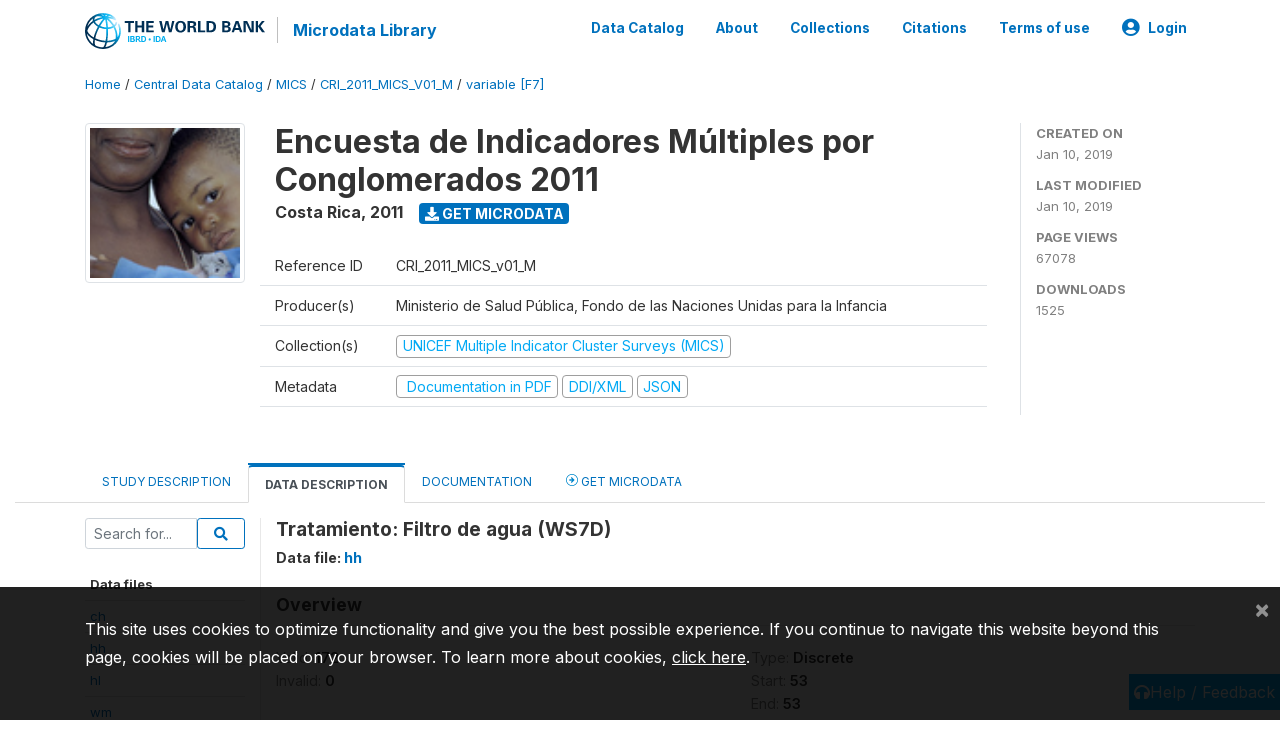

--- FILE ---
content_type: application/javascript; charset=utf-8
request_url: https://by2.uservoice.com/t2/136660/web/track.js?_=1768743777946&s=0&c=__uvSessionData0&d=eyJlIjp7InUiOiJodHRwczovL21pY3JvZGF0YS53b3JsZGJhbmsub3JnL2luZGV4LnBocC9jYXRhbG9nLzMzOTgvdmFyaWFibGUvRjcvVjEyNzQ%2FbmFtZT1XUzdEIiwiciI6IiJ9fQ%3D%3D
body_size: 24
content:
__uvSessionData0({"uvts":"b86f9e3f-0467-4f19-61cb-caf8b452f628"});